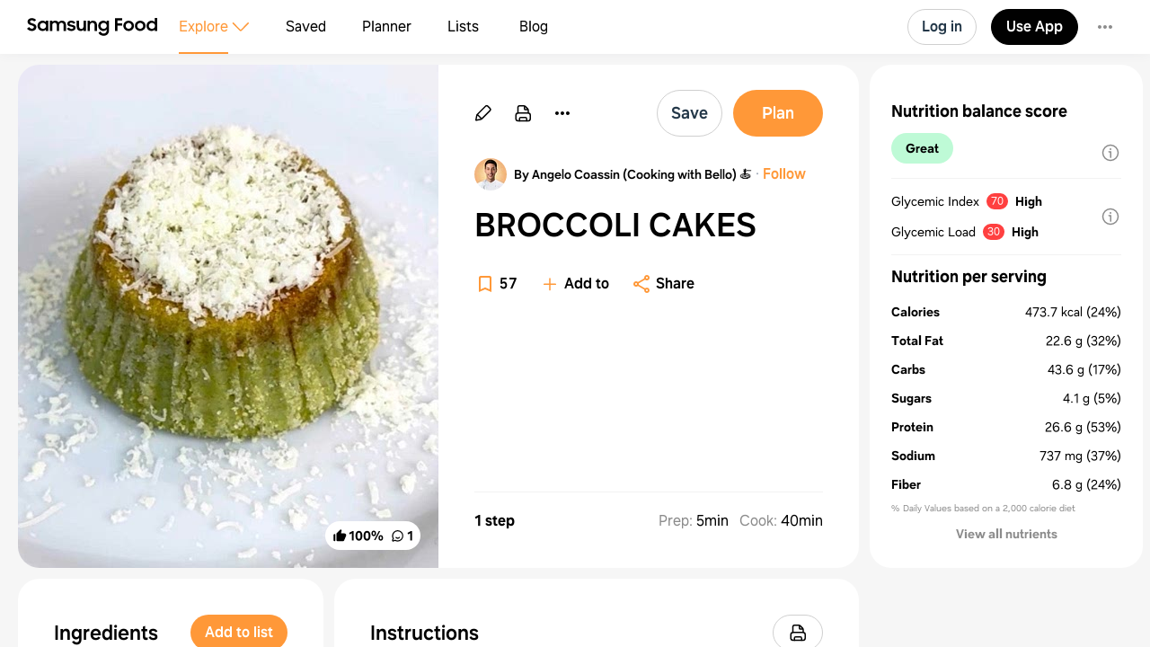

--- FILE ---
content_type: text/html
request_url: https://app.samsungfood.com/recipes/107018de4d0b6257090ac50346606c6cf78/?utm_source=website&utm_medium=blog&utm_campaign=static-meal-plan&utm_term=eat-like-an-italian-for-a-week-7-day-meal-plan-from-cooking-with-bello&utm_content=BROCCOLI+CAKES&add_to_meal_plan=107018e7bd965057a6eba9bd73c9c2b55e7,107018e38e9ee9c778c89fb2714ed51e4e4,107018f10f06fdd789b889dc4d6eb0ec1d2,107018de4d0b6257090ac50346606c6cf78,107018dc7e101bc784ca906941a451b7a88,107018dade3410f7d3baecab29594da8206,107018aaf2a327b7715a9ea6f13afd19841,107018b8bd0f2807428acdb4b7208431b9e,107018ee28a154c7fee9cb8c23679cafd8d,10731ef88a4b45a47389bd99ffa1b8f070b,107fee48222a70b4d1c9b08474c70511a60,107018b57fa2f04785db8f3678d9e8d9e78,107018adc987e7a730ead62c8347ea0332b,107018aeb2851557fcaab28086fe34c812b,10701891cbb6d4e72b888571ae335ed8f7b,1073854dcfa15a64fe5987d6e13a2b4084a,107018a2bc5d7e07deda17b49a943170b96,107a9174637c9014662a203a07d53deafa5,10701890d2d4a5f7a9aae9c0dbe43d3518a,107018a610514017aeda179c4bf2a57eb53,1070188a10d9b3e7884bcf938d8937f6c22,107018c3b01e8d1775db66e207d1ac3f59d,1071ee91ccc95544b2790a0064ce7d38ed9,1075ceee39571c940338686b8aab7aeeca2,107b14ba07fc87c45a99c7928ff13d7d77a,107c6f2c5a46c4c4e438fb2ae81149411ad,10762fdf90ffe9d4fcb9d478a0104833123,107c4d1cb596f5f4658bf298bc15fde0734
body_size: 2683
content:
<!DOCTYPE html><html lang="en" class="x33"><head><meta http-equiv="Content-Security-Policy" content="base-uri 'self'; object-src 'self' blob: https://*; script-src 'self' https://*.whisk.com https://*.samsungfood.com https://www.youtube.com https://ajax.googleapis.com https://*.google-analytics.com https://www.google.com https://www.googletagmanager.com https://www.gstatic.com https://*.g.doubleclick.net https://connect.facebook.net https://static.cloudflareinsights.com https://cdn.wootric.com https://survey.survicate.com https://surveys-static.survicate.com 'sha256-VIHUY/PAxey+Yc1g35tFAHy2XFUOp8U64TNwlghHRyY=' 'sha256-CbD+UprLxZn/d9jPgvQt4UgYjYBZmCtEMYKk3PGn6vc=' 'nonce-XRSfD+MvDl6IV7BaGWdPlA==' 'nonce-6d8DVscWCYBa81ZIFYkiOg==' 'nonce-fITRG/FxKU6xRApoSxfgbA==' 'nonce-TiPMoUK4j69V+ti5fTX6dA==' 'nonce-1ZunFqTSeak23LldX3cWpw==' 'nonce-RUqIStvZNtL8+jFyVzUKfQ==' 'nonce-BDtDTuLa/IU6YLWkJedOgA==' 'nonce-QWUmqNdt6avVMkvkZWmovQ==' 'nonce-9Di/LVDo8UR+wQUXiy4YXg==' 'nonce-v8ijmMxHQrrMUFdsGKSuug==' 'nonce-0Ex556HRFIi8Ss3UVrMgxQ=='; style-src 'self' 'unsafe-inline' https://surveys-static.survicate.com https://cdn.whisk.com; child-src 'self' https://*.whisk.com https://*.samsungfood.com https://res.cloudinary.com https://www.google.com https://www.youtube.com https://www.youtube-nocookie.com https://www.tiktok.com https://tiktok.whisk-dev.com https://tiktok.whisk.com; frame-src 'self' https://*; connect-src 'self' https://*.whisk.com https://*.samsungfood.com https://storage.googleapis.com/ https://api.cloudinary.com https://media.whisk-dev.com https://sentry.io https://*.sentry.io https://*.google-analytics.com https://*.g.doubleclick.net https://*.googlesyndication.com https://cdn.ampproject.org https://www.facebook.com https://*.wootric.com https://wootric-eligibility.herokuapp.com https://samsungnext.zendesk.com https://*.braze.com https://respondent.survicate.com https://survey.survicate.com; font-src 'self' data: https://surveys-static.survicate.com https://cdn.whisk.com; img-src 'self' data: blob: https://*; media-src 'self' https://tiktok.whisk-dev.com https://tiktok.whisk.com https://cdn.whisk.com; script-src-elem 'self' https://*.whisk.com https://*.samsungfood.com https://www.youtube.com https://ajax.googleapis.com https://*.google-analytics.com https://www.google.com https://cdn.ampproject.org https://*.googletagservices.com https://*.googlesyndication.com https://adservice.google.com https://adservice.google.co.uk https://adservice.google.co.kr https://www.googletagmanager.com https://www.gstatic.com https://*.g.doubleclick.net https://connect.facebook.net https://static.cloudflareinsights.com https://cdn.wootric.com 'unsafe-inline'; worker-src 'self'"/><meta content="text/html; charset=UTF-8" http-equiv="Content-Type"/><meta charset="utf-8"/><meta content="width=device-width,initial-scale=1,maximum-scale=5,viewport-fit=cover,interactive-widget=resizes-content" name="viewport"/><meta name="google-site-verification" content="5V7lTinc5Al2FaeWXClrmvMHpVyutxlqB4-l9AxzXmw"/><meta name="robots" content="noindex,follow"/><title>Samsung Food App</title><meta name="twitter:card" content="summary_large_image"/><meta name="twitter:site" content="@samsungfoodapp"/><meta property="og:description"/><meta property="og:title"/><meta property="og:type" content="website"/><meta property="og:url"/><meta property="og:locale" content="en_US"/><meta property="og:site_name" content="Samsung Food"/><link rel="shortcut icon" href="/assets/samsung/favicon.ico"/><link rel="icon" type="image/png" href="https://art.whisk.com/image/upload/f_png,h_32,w_32,c_fill/v1693222175/graphite/images/lfmbiynxrotu766qw4xg.png" sizes="32x32"/><link rel="icon" type="image/png" href="https://art.whisk.com/image/upload/f_png,h_192,w_192,c_fill/v1693222175/graphite/images/lfmbiynxrotu766qw4xg.png" sizes="192x192"/><link href="/public/main.css?v=b8160dbe" rel="stylesheet" data-link="x"/><link href="https://cdn.whisk.com/web/fonts/production/OneUI/v1/font.css" rel="stylesheet" crossorigin="anonymous"/><link rel="dns-prefetch" href="https://cdn.whisk.com"/><link rel="preconnect" href="https://cdn.whisk.com" crossorigin/><link rel="dns-prefetch" href="https://art.whisk.com"/><link rel="preconnect" href="https://art.whisk.com"/><link rel="icon" type="image/x-icon" href="https://cdn.whisk.com/web/web-app/production/assets/samsung/favicon.ico"/><link rel="icon" type="image/png" sizes="16x16" href="https://cdn.whisk.com/web/web-app/production/assets/samsung/favicon-16x16.png"/><link rel="icon" type="image/png" sizes="32x32" href="https://cdn.whisk.com/web/web-app/production/assets/samsung/favicon-32x32.png"/><link rel="icon" type="image/png" sizes="48x48" href="https://cdn.whisk.com/web/web-app/production/assets/samsung/favicon-48x48.png"/><link rel="manifest" href="/assets/samsung/manifest.webmanifest" crossorigin="anonymous"/><link rel="apple-touch-icon" sizes="57x57" href="https://cdn.whisk.com/web/web-app/production/assets/samsung/apple-touch-icon-57x57.png"/><link rel="apple-touch-icon" sizes="60x60" href="https://cdn.whisk.com/web/web-app/production/assets/samsung/apple-touch-icon-60x60.png"/><link rel="apple-touch-icon" sizes="72x72" href="https://cdn.whisk.com/web/web-app/production/assets/samsung/apple-touch-icon-72x72.png"/><link rel="apple-touch-icon" sizes="76x76" href="https://cdn.whisk.com/web/web-app/production/assets/samsung/apple-touch-icon-76x76.png"/><link rel="apple-touch-icon" sizes="114x114" href="https://cdn.whisk.com/web/web-app/production/assets/samsung/apple-touch-icon-114x114.png"/><link rel="apple-touch-icon" sizes="120x120" href="https://cdn.whisk.com/web/web-app/production/assets/samsung/apple-touch-icon-120x120.png"/><link rel="apple-touch-icon" sizes="144x144" href="https://cdn.whisk.com/web/web-app/production/assets/samsung/apple-touch-icon-144x144.png"/><link rel="apple-touch-icon" sizes="152x152" href="https://cdn.whisk.com/web/web-app/production/assets/samsung/apple-touch-icon-152x152.png"/><link rel="apple-touch-icon" sizes="167x167" href="https://cdn.whisk.com/web/web-app/production/assets/samsung/apple-touch-icon-167x167.png"/><link rel="apple-touch-icon" sizes="180x180" href="https://cdn.whisk.com/web/web-app/production/assets/samsung/apple-touch-icon-180x180.png"/><link rel="apple-touch-icon" sizes="1024x1024" href="https://cdn.whisk.com/web/web-app/production/assets/samsung/apple-touch-icon-1024x1024.png"/><link href="https://cdn.whisk.com/web/web-app/production/assets/main-296f7ffc.c81984a16d598ad4569c.css" rel="stylesheet" crossorigin="anonymous"/><link href="https://cdn.whisk.com/web/web-app/production/assets/main-7c90154f.a9f3250b4bd64a4e852f.css" rel="stylesheet" crossorigin="anonymous"/><link href="https://cdn.whisk.com/web/web-app/production/assets/main-3d6f3e1f.a20a44b3eff21d0eba9a.css" rel="stylesheet" crossorigin="anonymous"/></head><body class="x34 "><div id="app" class="x35"><header class="x18 x19"><input class="x31" type="checkbox" title="sidebar"/><div class="x32"><span></span><span></span><span></span></div><a href="https://app.samsungfood.com" class="x3"><div class="x4"><img class="x5" src="/public/icons/logo.svg?v=b8160dbe" alt="Samsung Food" width="auto" height="auto" loading="lazy" decoding="async"/></div></a><nav class="x20"><div class="x26 x27 x30"><div class="x28" style="mask:url(&quot;/public/icons/search.svg?v=b8160dbe&quot;);"></div><a class="x29" href="https://app.samsungfood.com">Explore</a><span class="x22"><div class="x21" style="mask:url(&quot;/public/icons/arrowDown.svg?v=b8160dbe&quot;);"></div></span><div class="x23"><a class="x24 x25" href="https://app.samsungfood.com/recipes">Recipes</a><a class="x24 " href="https://app.samsungfood.com/categories">Categories</a><a class="x24 " href="https://app.samsungfood.com/communities">Communities</a><a class="x24 " href="https://app.samsungfood.com/creators">Creators</a></div></div><div class="x26 "><div class="x28" style="mask:url(&quot;/public/icons/bookmark.svg?v=b8160dbe&quot;);"></div><a class="x29" href="https://app.samsungfood.com/recipe-box">Saved</a></div><div class="x26 "><div class="x28" style="mask:url(&quot;/public/icons/calendar.svg?v=b8160dbe&quot;);"></div><a class="x29" href="https://app.samsungfood.com/meal-plan">Planner</a></div><div class="x26 "><div class="x28" style="mask:url(&quot;/public/icons/lists.svg?v=b8160dbe&quot;);"></div><a class="x29" href="https://app.samsungfood.com/shopping-list">Lists</a></div><div class="x26 "><div class="x28" style="mask:url(&quot;/public/icons/blog.svg?v=b8160dbe&quot;);"></div><a class="x29" href="https://samsungfood.com/blog/" target="_blank">Blog</a></div></nav><div class="x10"><div class="x6 x8 x15">Log in</div><a class="x6 x9 " href="https://get.samsungfood.com/app" rel="noopenner noreferrer nofollow" target="_blank">Use App</a><div class="x6 x8 x16">…</div></div><div class="x17"><div class="x6 x7">Log in</div></div></header><main class="x36"><div class="x38 x39 "><h1 class="x40"></h1></div></main><footer class="x0"><div class="x1"><div class="x2">Feedback &amp; Support</div><a href="https://samsungfood.com/?utm_source=whisk&amp;utm_medium=web&amp;utm_campaign=about" class="x2">About Us</a><a href="https://samsungfood.com/blog" class="x2">Blog</a><a href="https://samsungfood.com/policy/privacy/apps/" class="x2">Privacy</a><a href="https://samsungfood.com/policy/terms/apps/" class="x2">Terms</a><a href="https://samsungfood.com/policy/privacy/apps/#CA" class="x2">Do Not Sell My Personal Information</a><a href="/directory/conversations" class="x2">Conversations</a><a href="/directory/ingredients" class="x2">Ingredients</a><div class="x2">© 2026 Samsung Food</div></div></footer></div><script src="https://cdn.whisk.com/web/web-app/production/assets/main-296f7ffc.c526b2773f14c1b5fb62.js" crossorigin="anonymous" async fetchpriority="high" nonce="XRSfD+MvDl6IV7BaGWdPlA=="></script><script src="https://cdn.whisk.com/web/web-app/production/assets/main-059be3de.d8dd5721d91cb4c601d1.js" crossorigin="anonymous" async fetchpriority="high" nonce="6d8DVscWCYBa81ZIFYkiOg=="></script><script src="https://cdn.whisk.com/web/web-app/production/assets/main-229eafb5.f24e4c8b390609864ce5.js" crossorigin="anonymous" async fetchpriority="high" nonce="fITRG/FxKU6xRApoSxfgbA=="></script><script src="https://cdn.whisk.com/web/web-app/production/assets/main-e96e9bea.f762fef4cf0fec663da2.js" crossorigin="anonymous" async fetchpriority="high" nonce="TiPMoUK4j69V+ti5fTX6dA=="></script><script src="https://cdn.whisk.com/web/web-app/production/assets/main-d91a9049.847f8025cc95670168db.js" crossorigin="anonymous" async fetchpriority="high" nonce="1ZunFqTSeak23LldX3cWpw=="></script><script src="https://cdn.whisk.com/web/web-app/production/assets/main-31743c5a.56ced92e61945dec0676.js" crossorigin="anonymous" async fetchpriority="high" nonce="RUqIStvZNtL8+jFyVzUKfQ=="></script><script src="https://cdn.whisk.com/web/web-app/production/assets/main-7a7c21dd.e86b917ab75a482dfe6b.js" crossorigin="anonymous" async fetchpriority="high" nonce="BDtDTuLa/IU6YLWkJedOgA=="></script><script src="https://cdn.whisk.com/web/web-app/production/assets/main-6f50c22d.0c9e88351f15753bbc5c.js" crossorigin="anonymous" async fetchpriority="high" nonce="QWUmqNdt6avVMkvkZWmovQ=="></script><script src="https://cdn.whisk.com/web/web-app/production/assets/main-61a228d7.c0616625998767727f7f.js" crossorigin="anonymous" async fetchpriority="high" nonce="9Di/LVDo8UR+wQUXiy4YXg=="></script><script src="https://cdn.whisk.com/web/web-app/production/assets/main-fd9a5ae8.e57d47e295e77b064e5a.js" crossorigin="anonymous" async fetchpriority="high" nonce="v8ijmMxHQrrMUFdsGKSuug=="></script><script src="https://cdn.whisk.com/web/web-app/production/assets/main-ef7d455c.f3955851f09c31864c4f.js" crossorigin="anonymous" async fetchpriority="high" nonce="0Ex556HRFIi8Ss3UVrMgxQ=="></script></body></html>

--- FILE ---
content_type: text/javascript
request_url: https://cdn.whisk.com/web/web-app/production/assets/342.8511d6659ef3a5a1f750.js
body_size: 276
content:
!function(){try{var e="undefined"!=typeof window?window:"undefined"!=typeof global?global:"undefined"!=typeof self?self:{},t=Error().stack;t&&(e._sentryDebugIds=e._sentryDebugIds||{},e._sentryDebugIds[t]="07614762-621b-4052-b250-b111a605dedb",e._sentryDebugIdIdentifier="sentry-dbid-07614762-621b-4052-b250-b111a605dedb")}catch(e){}}();"use strict";(self.webpackChunkwhisky=self.webpackChunkwhisky||[]).push([[342],{1677:function(e,t,r){r.r(t),r.d(t,{Footer:function(){return p}});var n=r(3),i=r(4),s=r(1),a=r(7),l=r(16),d=r(51),o=r(73),c=function(e){var t=e.link;return(0,n.c)(o.a,{className:"s46267",intent:"gray",route:t.route,href:t.href,onClick:t.onClick,children:(0,n.c)(d.a,{id:t.titleId})})},u="s45314",f=function(e){var t=e.links,r=e.className,s=e.classWrap,a=e.dotted;return(0,n.c)("div",{className:(0,i.b)("s45704",r),children:(0,n.b)("div",{className:(0,i.b)("s45705",s),children:[t.map(function(e,t){return(0,n.b)("div",{className:u,children:[(0,n.c)(c,{link:e}),a?(0,n.c)("span",{className:"s45706",children:"•"}):null]},t)}),(0,n.c)("div",{className:u,children:"\xa9 ".concat(new Date().getFullYear()," ").concat(l.a)})]})})},b=r(352),h=r(2),m=r(443),k=r(26),I=[{titleId:"feedbackAndSupport",onClick:function(){(0,h.a)(m.a).openFeedbackForm()}},{titleId:"aboutUs",href:b.a},{titleId:"blog",href:b.d},{titleId:"footer.privacy",href:b.r},{titleId:"footer.terms",href:b.t},{titleId:"footer.doNotSell",href:b.q,isSmall:!1},{titleId:"conversations",route:{id:k.a.DirectoryConversations}},{titleId:"recipe.ingredients",route:{id:k.a.DirectoryIngredients}},{titleId:"footer.doNotSell",href:b.q,isSmall:!0}],p=function(e){var t=e.small,r=void 0!==t&&t,i=e.className,l=(0,a.useMemo)(function(){return I.filter(function(e){var t=e.isSmall;return!(0,s.c)(t)||t===r})},[r]);return(0,n.c)(f,{className:i,classWrap:r?"s45313":void 0,dotted:r,links:l})}}}]);